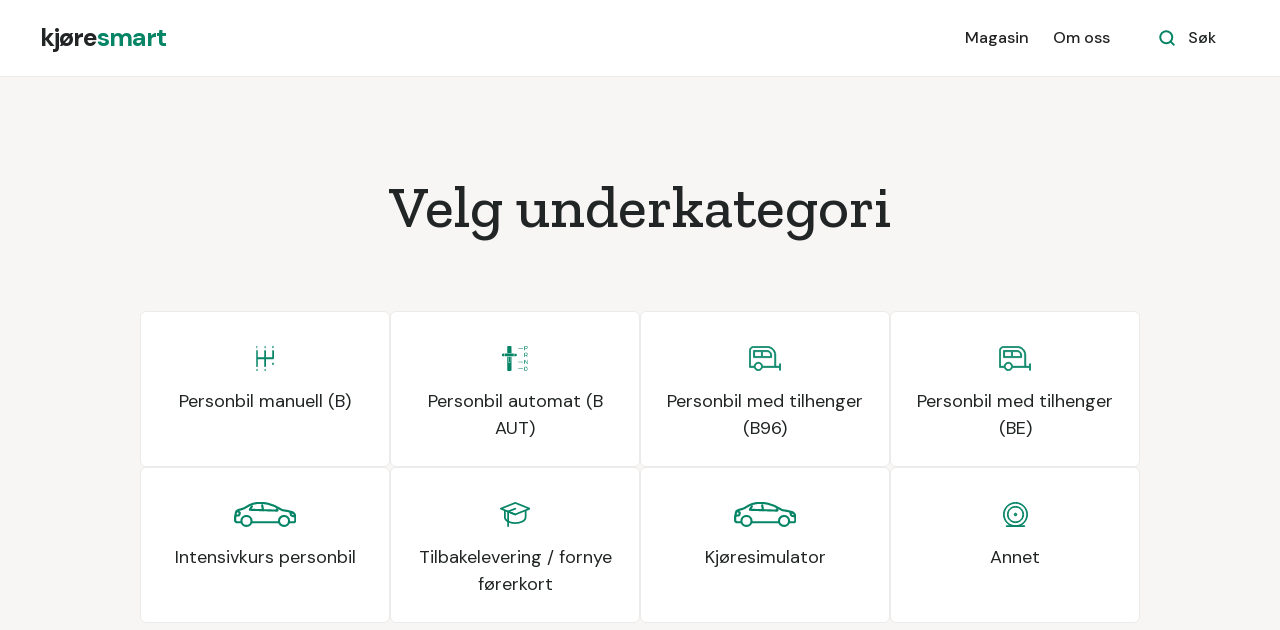

--- FILE ---
content_type: text/html
request_url: https://www.xn--kjresmart-m8a.no/personbil
body_size: 4745
content:
<!DOCTYPE html><!-- Last Published: Wed Jan 07 2026 10:17:08 GMT+0000 (Coordinated Universal Time) --><html data-wf-domain="www.xn--kjresmart-m8a.no" data-wf-page="621cbe0056149b4eff4e423e" data-wf-site="5ef48fe00e24b0bb05af6855" lang="no"><head><meta charset="utf-8"/><title>Registrer Personbil</title><meta content="Registrer Personbil" property="og:title"/><meta content="Registrer Personbil" property="twitter:title"/><meta content="width=device-width, initial-scale=1" name="viewport"/><link href="https://cdn.prod.website-files.com/5ef48fe00e24b0bb05af6855/css/kjoresmart.shared.fab567b56.min.css" rel="stylesheet" type="text/css" integrity="sha384-+rVntWnCEHKW6RdngvAFPApoRK58c1Iknd/4a+jmKTfSvyS9h5i7oha4cwSsy2CP" crossorigin="anonymous"/><link href="https://fonts.googleapis.com" rel="preconnect"/><link href="https://fonts.gstatic.com" rel="preconnect" crossorigin="anonymous"/><script src="https://ajax.googleapis.com/ajax/libs/webfont/1.6.26/webfont.js" type="text/javascript"></script><script type="text/javascript">WebFont.load({  google: {    families: ["Zilla Slab:regular,500,500italic","DM Sans:regular,500,500italic,700,700italic","Caveat:regular"]  }});</script><script type="text/javascript">!function(o,c){var n=c.documentElement,t=" w-mod-";n.className+=t+"js",("ontouchstart"in o||o.DocumentTouch&&c instanceof DocumentTouch)&&(n.className+=t+"touch")}(window,document);</script><link href="https://cdn.prod.website-files.com/5ef48fe00e24b0bb05af6855/63e11b655d6022dbbbee7fc0_favicon.png" rel="shortcut icon" type="image/x-icon"/><link href="https://cdn.prod.website-files.com/5ef48fe00e24b0bb05af6855/63e11b47eaf006431eb3b78b_webclip.png" rel="apple-touch-icon"/><!-- Google Tag Manager -->
<script>(function(w,d,s,l,i){w[l]=w[l]||[];w[l].push({'gtm.start':
new Date().getTime(),event:'gtm.js'});var f=d.getElementsByTagName(s)[0],
j=d.createElement(s),dl=l!='dataLayer'?'&l='+l:'';j.async=true;j.src=
'https://www.googletagmanager.com/gtm.js?id='+i+dl;f.parentNode.insertBefore(j,f);
})(window,document,'script','dataLayer','GTM-T53C9ND');</script>
<!-- End Google Tag Manager -->

<!-- Google Tag Manager -->
<script>(function(w,d,s,l,i){w[l]=w[l]||[];w[l].push({'gtm.start':
new Date().getTime(),event:'gtm.js'});var f=d.getElementsByTagName(s)[0],
j=d.createElement(s),dl=l!='dataLayer'?'&l='+l:'';j.async=true;j.src=
'https://www.googletagmanager.com/gtm.js?id='+i+dl;f.parentNode.insertBefore(j,f);
})(window,document,'script','dataLayer','GTM-MRQQHCV');</script>
<!-- End Google Tag Manager -->

<script>
		function ID() {
			return '_' + Math.random().toString(36).substr(2, 9);
		};
		var transID = ID()
		
		function getReferrer() {
			//return document.referrer.replace(/^[^:]+:\/\/[^/]+/, '').replace(/#.*/, '')
			parts = document.referrer.split('/')
			return parts[parts.length - 1].replace('.html', '')
		};
		var referrer = getReferrer()
		
		function getHost() {
		return window.location.host.replace('www.', '');
		};
		var host = getHost()
	
		if (document.location.href.indexOf('/bekreftelse') > -1) {                                                           
			window.dataLayer = window.dataLayer || [];
			dataLayer.push({
               'event': 'leadSent',
			   'transactionId': transID,
			   'transactionAffiliation': host,
			   'transactionTotal': 500.00,
			   'transactionProducts': [{
				   'sku': host + " " + referrer,
				   'name': referrer,
				   'category': host,
				   'price': 500.00,
				   'quantity': 1
			   }]
			});
		}
</script>

<script async src="https://pagead2.googlesyndication.com/pagead/js/adsbygoogle.js?client=ca-pub-6861363687965596"
     crossorigin="anonymous"></script></head><body><div id="Nav-Bar-0-Default" class="navigation-container bottom-border"><div class="container"><div data-collapse="medium" data-animation="default" data-duration="400" data-easing="ease" data-easing2="ease" role="banner" class="navbar w-nav"><a href="/" class="brand w-nav-brand"><div class="text-block">kjøre<span class="text-span-7">smart</span></div></a><nav role="navigation" class="nav-menu-wrapper w-nav-menu"><div class="nav-links nav-links-1"><a href="/magasin" class="nav-link-3 w-nav-link">Magasin</a><a href="/tjenesten" class="nav-link-3 w-nav-link">Om oss</a></div></nav><div class="nav-menu-button-wrapper"><div class="nav-functions"><div class="modal-container"><div class="modal-button-wrapper"><div class="button bg-white search-button"><div class="row"><img src="https://cdn.prod.website-files.com/5ef48fe00e24b0bb05af6855/5ef48fe00e24b0084faf68dc_icon-search-green.svg" alt=""/><div class="text-space-left">Søk</div></div></div></div><div class="modal"><div class="modal-contents"><form action="/search" class="modal-search-form w-form"><img src="https://cdn.prod.website-files.com/5ef48fe00e24b0bb05af6855/5ef48fe00e24b04fc3af68a0_icon-search.svg" alt="" class="form-input-icon"/><input class="form-input form-input-naked w-input" autofocus="true" maxlength="256" name="query" placeholder="Skriv inn ditt søk" type="search" id="search-2" required=""/><input type="submit" class="button form-search-button w-button" value="Søk"/></form></div></div><div data-w-id="44e67100-8d47-0288-6b10-0fddd008a490" class="modal-screen"></div></div></div><div class="menu-button w-nav-button"><img src="https://cdn.prod.website-files.com/5ef48fe00e24b0bb05af6855/5ef48fe00e24b02368af68c5_icon-menu.svg" alt="" class="menu-icon"/><img src="https://cdn.prod.website-files.com/5ef48fe00e24b0bb05af6855/5ef48fe00e24b0ef1caf68d5_icon-x.svg" alt="" class="menu-cross-icon"/></div></div></div></div></div><div class="section bg-gray-4"><div class="container"><div class="section-title"><h1 class="h1 header">Velg underkategori</h1><div class="text-large-copy underk">Velg kategori under og få tilbud, helt gratis og uforpliktende.</div></div><div class="row row-justify-center"><div class="collection-list-wrapper-22 w-dyn-list"><div role="list" class="collection-list-19 w-dyn-items"><div role="listitem" class="w-dyn-item"><a href="/registrere/personbil-manuell-b" class="card link-card w-inline-block"><div class="card-body"><img src="https://cdn.prod.website-files.com/5ef48fe00e24b05028af685a/61600f36e97b0a56c214202a_manuell.svg" alt="ikon" class="icon-medium"/><div class="text-large">Personbil manuell (B)</div></div></a></div><div role="listitem" class="w-dyn-item"><a href="/registrere/personbil-automat-b-aut" class="card link-card w-inline-block"><div class="card-body"><img src="https://cdn.prod.website-files.com/5ef48fe00e24b05028af685a/61600f582d304f104d48990b_automat.svg" alt="ikon" class="icon-medium"/><div class="text-large">Personbil automat (B AUT)</div></div></a></div><div role="listitem" class="w-dyn-item"><a href="/registrere/personbil-med-tilhenger-b96" class="card link-card w-inline-block"><div class="card-body"><img src="https://cdn.prod.website-files.com/5ef48fe00e24b05028af685a/60daffad31d5cd3e51fb86f8_tilhenger.svg" alt="ikon" class="icon-medium"/><div class="text-large">Personbil med tilhenger (B96)</div></div></a></div><div role="listitem" class="w-dyn-item"><a href="/registrere/personbil-med-tilhenger-be" class="card link-card w-inline-block"><div class="card-body"><img src="https://cdn.prod.website-files.com/5ef48fe00e24b05028af685a/60daffad31d5cd3e51fb86f8_tilhenger.svg" alt="ikon" class="icon-medium"/><div class="text-large">Personbil med tilhenger (BE)</div></div></a></div><div role="listitem" class="w-dyn-item"><a href="/registrere/intensivkurs-personbil" class="card link-card w-inline-block"><div class="card-body"><img src="https://cdn.prod.website-files.com/5ef48fe00e24b05028af685a/60daffc3b9969b9b8e5cdcb5_personbil.svg" alt="ikon" class="icon-medium"/><div class="text-large">Intensivkurs personbil</div></div></a></div><div role="listitem" class="w-dyn-item"><a href="/registrere/tilbakelevering-fornye-forerkort" class="card link-card w-inline-block"><div class="card-body"><img src="https://cdn.prod.website-files.com/5ef48fe00e24b05028af685a/60daff9df5e1eaeb67eff834_trafikalt.svg" alt="ikon" class="icon-medium"/><div class="text-large">Tilbakelevering / fornye førerkort</div></div></a></div><div role="listitem" class="w-dyn-item"><a href="/registrere/kjoresimulator" class="card link-card w-inline-block"><div class="card-body"><img src="https://cdn.prod.website-files.com/5ef48fe00e24b05028af685a/60daffc3b9969b9b8e5cdcb5_personbil.svg" alt="ikon" class="icon-medium"/><div class="text-large">Kjøresimulator</div></div></a></div><div role="listitem" class="w-dyn-item"><a href="/registrere/personbil-annet" class="card link-card w-inline-block"><div class="card-body"><img src="https://cdn.prod.website-files.com/5ef48fe00e24b05028af685a/60daff983d321afdf472d07a_annet.svg" alt="ikon" class="icon-medium"/><div class="text-large">Annet</div></div></a></div></div></div></div></div></div><div class="section"><div class="container"><div class="section-title"><h2>Kjøresmart gjør det enkelt å finne riktig kjøreskole</h2></div><div class="w-layout-grid grid-thirds"><div class="centered-grid-item"><div class="circle bg-primary-2"><div class="circle-number text-white">1</div></div><div><h3>Beskriv ditt behov<br/></h3><p>Beskriv ditt behov i ett enkelt skjema og motta tilbud fra kjøreskoler nær deg</p></div></div><div class="centered-grid-item"><div class="circle bg-primary-2"><div class="circle-number text-white">2</div></div><h3>Sammenlign tilbud</h3><div><p>Sammenlign tilbud fra ulike kjøreskoler, og se deres vurderinger</p></div></div><div class="handwriting-wrapper"><div class="centered-grid-item"><div class="circle bg-primary-2"><div class="circle-number text-white">3</div></div><h3>Gjør et smart valg</h3><div><p>Om du finner en kjøreskoler du liker, kan du inngå en avtale med den</p></div></div></div></div></div></div><div class="section bg-gray-4"><div class="container"><div class="row row-split-content direction-reverse"><div class="content-width-small"><h1 class="subheading text-primary-1">Kjøreskole</h1><h1>Trafikkskoler</h1><div class="content-text-block">I vår database kan du finne og sammenligne kjøreskoler, enkelt og kostnadsfritt.</div><a href="https://www.kjøresmart.no/tjeneste/trafikkskole" class="button margin-top bg-white w-button">Sammenlign trafikkskoler &gt;&gt;</a></div><div class="content-width-large"><img src="https://cdn.prod.website-files.com/5ef48fe00e24b0bb05af6855/5ef48fe00e24b0931eaf69f7_square-3.jpg" width="612" alt="Trafikkskole" sizes="(max-width: 767px) 90vw, (max-width: 991px) 612px, (max-width: 1279px) 47vw, 582px" srcset="https://cdn.prod.website-files.com/5ef48fe00e24b0bb05af6855/5ef48fe00e24b0931eaf69f7_square-3-p-500.jpeg 500w, https://cdn.prod.website-files.com/5ef48fe00e24b0bb05af6855/5ef48fe00e24b0931eaf69f7_square-3-p-800.jpeg 800w, https://cdn.prod.website-files.com/5ef48fe00e24b0bb05af6855/5ef48fe00e24b0931eaf69f7_square-3-p-1080.jpeg 1080w, https://cdn.prod.website-files.com/5ef48fe00e24b0bb05af6855/5ef48fe00e24b0931eaf69f7_square-3.jpg 1229w" class="image-6"/></div></div></div></div><div class="section"><div class="container"><div class="row row-split-content"><div class="content-width-small"><h1 class="subheading text-primary-1">Trafikkteori</h1><h2 class="h1">Smart kjøreopplæring</h2><div class="content-text-block">Les våre guider og lær om hvordan du sikrer deg de ulike førerkortene og hva du må kunne.</div><a href="#" class="button margin-top bg-gray-4 w-button">Guider til førerkort &gt;&gt;</a></div><div class="content-width-large"><img src="https://cdn.prod.website-files.com/5ef48fe00e24b0bb05af6855/5ef48fe00e24b0bf32af697e_square-6.jpg" width="612" alt="Kjøreskole" sizes="(max-width: 767px) 90vw, (max-width: 991px) 612px, (max-width: 1279px) 47vw, 582px" srcset="https://cdn.prod.website-files.com/5ef48fe00e24b0bb05af6855/5ef48fe00e24b0bf32af697e_square-6-p-500.jpeg 500w, https://cdn.prod.website-files.com/5ef48fe00e24b0bb05af6855/5ef48fe00e24b0bf32af697e_square-6-p-800.jpeg 800w, https://cdn.prod.website-files.com/5ef48fe00e24b0bb05af6855/5ef48fe00e24b0bf32af697e_square-6-p-1080.jpeg 1080w, https://cdn.prod.website-files.com/5ef48fe00e24b0bb05af6855/5ef48fe00e24b0bf32af697e_square-6.jpg 1224w" class="image-7"/></div></div></div></div><div class="section bg-gray-4"><div class="container"><div class="row row-categories"><div class="div-block-category"><div class="text-block-11">Trafikkskole</div></div><div class="div-block-category"><a href="https://www.kjøresmart.no/tjeneste/trafikkskole-oslo" class="link-category">Trafikkskole Oslo</a><a href="https://www.kjøresmart.no/tjeneste/trafikkskole-bergen" class="link-category">Trafikkskole Bergen</a><a href="https://www.kjøresmart.no/tjeneste/trafikkskole-trondheim" class="link-category">Trafikkskole Trondheim</a><a href="https://www.kjøresmart.no/tjeneste/trafikkskole-stavanger" class="link-category">Trafikkskole Stavanger</a></div><div class="div-block-category"><a href="https://www.kjøresmart.no/tjeneste/trafikkskole-drammen" class="link-category">Trafikkskole Drammen</a><a href="https://www.kjøresmart.no/tjeneste/trafikkskole-asker" class="link-category">Trafikkskole Asker</a><a href="https://www.kjøresmart.no/tjeneste/trafikkskole-baerum" class="link-category">Trafikkskole Bærum</a><a href="https://www.kjøresmart.no/tjeneste/trafikkskole-lillestrom" class="link-category">Trafikkskole Lillestrøm</a></div><div class="div-block-category"><a href="https://www.kjøresmart.no/tjeneste/trafikkskole-kristiansand" class="link-category">Trafikkskole Kristiansand</a><a href="https://www.kjøresmart.no/tjeneste/trafikkskole-alesund" class="link-category">Trafikkskole Ålesund</a><a href="https://www.kjøresmart.no/tjeneste/trafikkskole-molde" class="link-category">Trafikkskole Molde</a><a href="https://www.kjøresmart.no/tjeneste/trafikkskole-moss" class="link-category">Trafikkskole Moss</a></div><div class="div-block-category"><a href="https://www.kjøresmart.no/tjeneste/trafikkskole-fredrikstad" class="link-category">Trafikkskole Fredriktstad</a><a href="https://www.kjøresmart.no/tjeneste/trafikkskole-tonsberg" class="link-category">Trafikkskole Tønsberg</a><a href="https://www.kjøresmart.no/tjeneste/trafikkskole-tromso" class="link-category">Trafikkskole Tromsø</a><a href="https://www.kjøresmart.no/tjeneste/trafikkskole" class="link-category">Trafikkskole Norge</a></div></div></div><div class="container"><div class="row row-categories"><div class="div-block-category"><div class="text-block-11">Kjøreskoler</div></div><div class="div-block-category"><a href="https://www.kjøresmart.no/profil/wright-trafikkskole" class="link-category">Wright Trafikkskole</a></div><div class="div-block-category"><a href="https://www.kjøresmart.no/profil/learn-trafikkskole" class="link-category">Learn Trafikkskole</a></div><div class="div-block-category"><a href="https://www.kjøresmart.no/profil/centrum-trafikkskole" class="link-category">Centrum Trafikkskole</a></div><div class="div-block-category"><a href="https://www.kjøresmart.no/profil/heimdal-trafikkskole" class="link-category">Heimdal Trafikkskole</a></div></div></div><div class="container"></div><div class="container"></div></div><div class="footer"><div class="container"><div class="footer-3-row"><div><a href="/" class="footer-logo w-inline-block"><div class="text-block">kjøre<span class="text-span-7">smart</span></div></a><p class="text-large footer-text">Gjør et smart kjøreskolevalg</p></div><ul role="list" class="social-icons-list w-list-unstyled"><li class="list-item"><a href="#" class="button-circle button-small bg-gray-3 w-inline-block"><img src="https://cdn.prod.website-files.com/5ef48fe00e24b0bb05af6855/5ef48fe00e24b02ebcaf68ab_twitter.svg" alt="" class="social-icon social-icon-dark"/></a></li><li class="list-item"><a href="#" class="button-circle button-small bg-gray-3 w-inline-block"><img src="https://cdn.prod.website-files.com/5ef48fe00e24b0bb05af6855/5ef48fe00e24b01fa9af68e9_instagram.svg" alt="" class="social-icon social-icon-dark"/></a></li><li class="list-item"><a href="#" class="button-circle button-small bg-gray-3 w-inline-block"><img src="https://cdn.prod.website-files.com/5ef48fe00e24b0bb05af6855/5ef48fe00e24b06085af689a_facebook.svg" alt="" class="social-icon social-icon-dark"/></a></li></ul></div><div class="footer-3-row-lower"><div class="footer-3-links"><a href="/magasin">Magasin</a><a href="/nyheter" class="text-space-left-large">Nyheter</a><a href="/tjenesten" class="text-space-left-large">Om oss</a><a href="/kontakt" class="text-space-left-large">Kontakt</a><a href="/vilkar" class="text-space-left-large">Brukervilkår</a><a href="/leverandorvilkar" class="text-space-left-large">Leverandørvilkår</a></div><div class="text-small"><div class="text-copyright w-embed w-script">&copy;
    <span id="copyright">
        <script>document.getElementById('copyright').appendChild(document.createTextNode(new Date().getFullYear()))</script>
    </span>
  Marketplace AS</div></div></div></div></div><script src="https://d3e54v103j8qbb.cloudfront.net/js/jquery-3.5.1.min.dc5e7f18c8.js?site=5ef48fe00e24b0bb05af6855" type="text/javascript" integrity="sha256-9/aliU8dGd2tb6OSsuzixeV4y/faTqgFtohetphbbj0=" crossorigin="anonymous"></script><script src="https://cdn.prod.website-files.com/5ef48fe00e24b0bb05af6855/js/kjoresmart.schunk.36b8fb49256177c8.js" type="text/javascript" integrity="sha384-4abIlA5/v7XaW1HMXKBgnUuhnjBYJ/Z9C1OSg4OhmVw9O3QeHJ/qJqFBERCDPv7G" crossorigin="anonymous"></script><script src="https://cdn.prod.website-files.com/5ef48fe00e24b0bb05af6855/js/kjoresmart.3ca10c9a.4f2e99bcbdeb14c4.js" type="text/javascript" integrity="sha384-WPSq1H68lQrJantPH8wepIsOZQ0ydqM/3AZVb2VzTRylGM8hnavnvrOrJ1jr3qHe" crossorigin="anonymous"></script><!-- Google Tag Manager (noscript) -->
<noscript><iframe src="https://www.googletagmanager.com/ns.html?id=GTM-T53C9ND"
height="0" width="0" style="display:none;visibility:hidden"></iframe></noscript>
<!-- End Google Tag Manager (noscript) -->

<!-- Google Tag Manager (noscript) -->
<noscript><iframe src="https://www.googletagmanager.com/ns.html?id=GTM-MRQQHCV"
height="0" width="0" style="display:none;visibility:hidden"></iframe></noscript>
<!-- End Google Tag Manager (noscript) --></body></html>

--- FILE ---
content_type: text/html; charset=utf-8
request_url: https://www.google.com/recaptcha/api2/aframe
body_size: 185
content:
<!DOCTYPE HTML><html><head><meta http-equiv="content-type" content="text/html; charset=UTF-8"></head><body><script nonce="vCJl7yPNKI4wGCw3LEWROA">/** Anti-fraud and anti-abuse applications only. See google.com/recaptcha */ try{var clients={'sodar':'https://pagead2.googlesyndication.com/pagead/sodar?'};window.addEventListener("message",function(a){try{if(a.source===window.parent){var b=JSON.parse(a.data);var c=clients[b['id']];if(c){var d=document.createElement('img');d.src=c+b['params']+'&rc='+(localStorage.getItem("rc::a")?sessionStorage.getItem("rc::b"):"");window.document.body.appendChild(d);sessionStorage.setItem("rc::e",parseInt(sessionStorage.getItem("rc::e")||0)+1);localStorage.setItem("rc::h",'1769139979916');}}}catch(b){}});window.parent.postMessage("_grecaptcha_ready", "*");}catch(b){}</script></body></html>

--- FILE ---
content_type: image/svg+xml
request_url: https://cdn.prod.website-files.com/5ef48fe00e24b05028af685a/60daff983d321afdf472d07a_annet.svg
body_size: 322
content:
<?xml version="1.0" encoding="utf-8"?>
<!-- Generator: Adobe Illustrator 25.0.0, SVG Export Plug-In . SVG Version: 6.00 Build 0)  -->
<svg version="1.1" id="Layer_1" xmlns="http://www.w3.org/2000/svg" xmlns:xlink="http://www.w3.org/1999/xlink" x="0px" y="0px"
	 viewBox="0 0 211.8 211.8" style="enable-background:new 0 0 211.8 211.8;" xml:space="preserve">
<style type="text/css">
	.st0{fill:#068466;stroke:#068466;stroke-width:8;stroke-miterlimit:10;}
</style>
<g>
	<path class="st0" d="M105.9,207.8C49.7,207.8,4,162.1,4,105.9C4,49.7,49.7,4,105.9,4c56.2,0,101.9,45.7,101.9,101.9
		C207.8,162.1,162.1,207.8,105.9,207.8z M105.9,10.7c-52.5,0-95.2,42.7-95.2,95.2c0,52.5,42.7,95.2,95.2,95.2
		c52.5,0,95.2-42.7,95.2-95.2C201.1,53.4,158.4,10.7,105.9,10.7z"/>
	<path class="st0" d="M105.9,117.1c-6.2,0-11.2-5-11.2-11.2c0-6.2,5-11.2,11.2-11.2c6.2,0,11.2,5,11.2,11.2
		C117.1,112.1,112.1,117.1,105.9,117.1z M105.9,101.4c-2.5,0-4.5,2-4.5,4.5s2,4.5,4.5,4.5c2.5,0,4.5-2,4.5-4.5
		S108.4,101.4,105.9,101.4z"/>
	<path class="st0" d="M105.9,174.8c-38,0-68.9-30.9-68.9-68.9c0-38,30.9-68.9,68.9-68.9c38,0,68.9,30.9,68.9,68.9
		C174.8,143.9,143.9,174.8,105.9,174.8z M105.9,43.7c-34.3,0-62.2,27.9-62.2,62.2s27.9,62.2,62.2,62.2c34.3,0,62.2-27.9,62.2-62.2
		S140.2,43.7,105.9,43.7z"/>
	<path class="st0" d="M182.6,207.8H29.2c-1.8,0-3.3-1.5-3.3-3.3c0-1.8,1.5-3.3,3.3-3.3h153.3c1.8,0,3.3,1.5,3.3,3.3
		C185.9,206.3,184.4,207.8,182.6,207.8z"/>
</g>
</svg>


--- FILE ---
content_type: image/svg+xml
request_url: https://cdn.prod.website-files.com/5ef48fe00e24b05028af685a/61600f582d304f104d48990b_automat.svg
body_size: 721
content:
<?xml version="1.0" encoding="utf-8"?>
<!-- Generator: Adobe Illustrator 25.0.0, SVG Export Plug-In . SVG Version: 6.00 Build 0)  -->
<svg version="1.1" id="Layer_1" xmlns="http://www.w3.org/2000/svg" xmlns:xlink="http://www.w3.org/1999/xlink" x="0px" y="0px"
	 viewBox="0 0 171.7 170" style="enable-background:new 0 0 171.7 170;" xml:space="preserve">
<style type="text/css">
	.st0{fill:#068466;}
</style>
<g>
	<path class="st0" d="M55.8,107.6c0,3.9-3.4,7-7.3,6.6c-3.4-0.3-6-3.5-6-6.9V73h-8v89c0,4.4,3.6,8,8,8h13.3c4.4,0,8-3.6,8-8V73h-8
		V107.6z"/>
	<polygon class="st0" points="54.4,70.4 78.4,70.4 78.4,51.8 19.9,51.8 19.9,70.4 43.9,70.4 	"/>
	<path class="st0" d="M0,58.4v5.3c0,3.7,3,6.6,6.6,6.6h10.6V51.8H6.6C3,51.8,0,54.8,0,58.4z"/>
	<path class="st0" d="M63.8,8c0-4.4-3.6-8-8-8H42.5c-4.4,0-8,3.6-8,8v41.2h29.2V8z"/>
	<path class="st0" d="M98.3,63.8v-5.3c0-3.7-3-6.6-6.6-6.6H81v18.6h10.6C95.3,70.4,98.3,67.4,98.3,63.8z"/>
	<path class="st0" d="M157.7,140.8h-4.6c-2.2,0-4,1.8-4,4v19.9c0,2.2,1.8,4,4,4h4.6c7.7,0,13.9-6.3,13.9-13.9
		S165.4,140.8,157.7,140.8z M157.7,164.7h-4.6v-19.9h4.6c5.5,0,10,4.5,10,10S163.2,164.7,157.7,164.7z"/>
	<path class="st0" d="M151.1,29.2c1.1,0,2-0.9,2-2v-8.6h9.3c5.1,0,9.3-4.2,9.3-9.3S167.5,0,162.4,0h-9.3c-2.2,0-4,1.8-4,4v12.6v2
		v8.6C149.1,28.3,150,29.2,151.1,29.2z M153.1,4h9.3c2.9,0,5.3,2.4,5.3,5.3s-2.4,5.3-5.3,5.3h-9.3V4z"/>
	<path class="st0" d="M166,46.8c-1.1-0.5-2.3-0.7-3.6-0.7h-9.3c-0.8,0-1.6,0.3-2.2,0.7c-0.2,0.1-0.4,0.3-0.6,0.5
		c-0.7,0.7-1.2,1.7-1.2,2.8v12.6v2v0v8.6c0,1.1,0.9,2,2,2s2-0.9,2-2v-8.6h8.3l5.2,9.6c0.4,0.7,1,1,1.8,1c0.3,0,0.6-0.1,0.9-0.2
		c1-0.5,1.3-1.7,0.8-2.7l-4.5-8.3c1.3-0.5,2.4-1.2,3.3-2.1c1.7-1.7,2.7-4,2.7-6.6v0c0-2.6-1-4.9-2.7-6.6
		C168.1,47.9,167.1,47.2,166,46.8z M162.4,60.7h-9.3V50h9.3c2.9,0,5.3,2.4,5.3,5.3C167.7,58.3,165.3,60.7,162.4,60.7z"/>
	<path class="st0" d="M151.1,122.6c1.1,0,2-0.9,2-2v-18.6l14.8,19.8c0.4,0.5,1,0.8,1.6,0.8c0.2,0,0.4,0,0.6-0.1
		c0.8-0.3,1.4-1,1.4-1.9V96.1c0-1.1-0.9-2-2-2c-1.1,0-2,0.9-2,2v18.6l-14.8-19.8c-0.5-0.7-1.4-1-2.2-0.7c-0.8,0.3-1.4,1-1.4,1.9
		v24.6C149.1,121.7,150,122.6,151.1,122.6z"/>
	<path class="st0" d="M137.8,14.6h-27.4c-1.1,0-2,0.9-2,2s0.9,2,2,2h27.4c1.1,0,2-0.9,2-2S138.9,14.6,137.8,14.6z"/>
	<path class="st0" d="M137.8,152.7h-27.4c-1.1,0-2,0.9-2,2s0.9,2,2,2h27.4c1.1,0,2-0.9,2-2S138.9,152.7,137.8,152.7z"/>
	<path class="st0" d="M137.8,106.7h-27.4c-1.1,0-2,0.9-2,2c0,1.1,0.9,2,2,2h27.4c1.1,0,2-0.9,2-2
		C139.8,107.6,138.9,106.7,137.8,106.7z"/>
	<path class="st0" d="M49.1,111.6c2.2,0,4-1.8,4-4V73h-8v34.5C45.2,109.8,46.9,111.6,49.1,111.6z"/>
</g>
</svg>


--- FILE ---
content_type: image/svg+xml
request_url: https://cdn.prod.website-files.com/5ef48fe00e24b05028af685a/60daffc3b9969b9b8e5cdcb5_personbil.svg
body_size: 388
content:
<?xml version="1.0" encoding="utf-8"?>
<!-- Generator: Adobe Illustrator 25.0.0, SVG Export Plug-In . SVG Version: 6.00 Build 0)  -->
<svg version="1.1" id="Layer_1" xmlns="http://www.w3.org/2000/svg" xmlns:xlink="http://www.w3.org/1999/xlink" x="0px" y="0px"
	 viewBox="0 0 403.8 164" style="enable-background:new 0 0 403.8 164;" xml:space="preserve">
<style type="text/css">
	.st0{fill:none;stroke:#068466;stroke-width:14;stroke-linecap:round;stroke-linejoin:round;stroke-miterlimit:10;}
</style>
<g>
	<g>
		<line class="st0" x1="115.4" y1="132.8" x2="286.3" y2="132.8"/>
		<path class="st0" d="M356.1,132.8H389c9.2,0,9.3-29.2,5.5-38.2c1.2-8-4.3-17.5-4.3-17.5s-8.3-15-77-23.5
			c-9.8-1.7-36.3-28.1-90-41.2c-28.6-7-77.7-7.4-102.6,0.2c-39.6,12.1-41.4,27-68.1,33.6c-7,1.7-16.4,3.6-25,6.9
			C20,56,13.3,59.4,12.6,67.4c-2,24.2-5.3,21.8-5.5,33.4c-0.2,7.1-0.1,13.7,0.2,18.9c0.4,7.4,6.5,13.2,14,13.2h23.7"/>
		<path class="st0" d="M113.3,124.3c0,18.1-14.6,32.7-32.7,32.7c-18.1,0-32.7-14.6-32.7-32.7c0-18.1,14.6-32.7,32.7-32.7
			C98.6,91.6,113.3,106.2,113.3,124.3z"/>
		<path class="st0" d="M356.1,124.3c0,18.1-14.6,32.7-32.7,32.7c-18.1,0-32.7-14.6-32.7-32.7c0-18.1,14.6-32.7,32.7-32.7
			C341.5,91.6,356.1,106.2,356.1,124.3z"/>
		<path class="st0" d="M378,68.8c-21.6-8-9.6,19-5.1,21.1c5.3,2.5,13.8,3.7,21.6,4.7"/>
		<path class="st0" d="M19.1,59.9c1.3,0,17.6,6.9,17.7,7.9c0.2,4.6,0.4,16.2-3.9,19c-4.3,2.8-17.2,2.5-22.1,2.3"/>
		<path class="st0" d="M182.3,21.8l5.1,30.9c0.1,0.5,0.5,1,1.1,1l89.9,2.8c2,0.1,3.4-1.9,2.7-3.7c-0.7-1.8-1.8-3.8-3.9-5.1"/>
		<path class="st0" d="M188.5,53.8L103,51c-1.2,0,11.4-21.6,12.3-22.5"/>
	</g>
</g>
</svg>


--- FILE ---
content_type: image/svg+xml
request_url: https://cdn.prod.website-files.com/5ef48fe00e24b05028af685a/61600f36e97b0a56c214202a_manuell.svg
body_size: 927
content:
<?xml version="1.0" encoding="utf-8"?>
<!-- Generator: Adobe Illustrator 25.0.0, SVG Export Plug-In . SVG Version: 6.00 Build 0)  -->
<svg version="1.1" id="Layer_1" xmlns="http://www.w3.org/2000/svg" xmlns:xlink="http://www.w3.org/1999/xlink" x="0px" y="0px"
	 viewBox="0 0 134.2 180" style="enable-background:new 0 0 134.2 180;" xml:space="preserve">
<style type="text/css">
	.st0{fill:#068466;}
</style>
<path class="st0" d="M124.5,29.2c-3.5,0-6.3,3.4-6.3,7.5v43.5H72.3V36.8c0-4.2-2.8-7.5-6.3-7.5c-3.5,0-6.3,3.4-6.3,7.5v43.5H13.7
	V36.8c0-4.2-2.8-7.5-6.3-7.5c-3.5,0-6.3,3.4-6.3,7.5v107.8c0,4.2,2.8,7.5,6.3,7.5c3.5,0,6.3-3.4,6.3-7.5V95.3h45.9v49.2
	c0,4.2,2.8,7.5,6.3,7.5c3.5,0,6.3-3.4,6.3-7.5V95.3h52.2c3.5,0,6.3-3.4,6.3-7.5v-51C130.8,32.6,128,29.2,124.5,29.2z"/>
<path class="st0" d="M119.3,136v-15.1h7.8c1.4,0,2.5,0.1,3.3,0.4c0.8,0.2,1.4,0.7,1.8,1.4c0.5,0.7,0.7,1.5,0.7,2.4
	c0,0.8-0.2,1.6-0.5,2.2c-0.4,0.6-0.8,1.1-1.5,1.5c-0.4,0.2-0.9,0.4-1.6,0.6c0.6,0.2,1,0.4,1.2,0.6c0.2,0.1,0.4,0.4,0.7,0.8
	c0.3,0.4,0.5,0.7,0.7,0.9l2.3,4.4h-5.3l-2.5-4.6c-0.3-0.6-0.6-1-0.8-1.2c-0.3-0.2-0.7-0.4-1.1-0.4H124v6.1H119.3z M124,127h2
	c0.2,0,0.6-0.1,1.2-0.2c0.3-0.1,0.6-0.2,0.8-0.5c0.2-0.3,0.3-0.5,0.3-0.9c0-0.5-0.2-0.9-0.5-1.1c-0.3-0.3-0.9-0.4-1.7-0.4H124V127z"
	/>
<path class="st0" d="M8.7,0.1v15.4H4.4V5.4C3.7,6,3.1,6.4,2.4,6.7C1.8,7,1,7.3,0,7.6V4.2c1.4-0.5,2.5-1,3.3-1.7
	c0.8-0.6,1.4-1.4,1.9-2.4H8.7z"/>
<path class="st0" d="M63.9,4.6l-4-0.7c0.3-1.3,1-2.2,1.9-2.9c0.9-0.7,2.3-1,4-1c2,0,3.4,0.4,4.3,1.1c0.9,0.7,1.3,1.7,1.3,2.8
	c0,0.7-0.2,1.2-0.5,1.8c-0.4,0.5-0.9,1-1.6,1.4c0.6,0.1,1,0.3,1.3,0.5c0.5,0.3,0.9,0.7,1.2,1.2c0.3,0.5,0.4,1.1,0.4,1.8
	c0,0.9-0.2,1.7-0.7,2.5c-0.5,0.8-1.1,1.4-2,1.9c-0.9,0.4-2,0.7-3.4,0.7c-1.4,0-2.5-0.2-3.3-0.5c-0.8-0.3-1.4-0.8-2-1.4
	c-0.5-0.6-0.9-1.4-1.2-2.3l4.2-0.6c0.2,0.8,0.4,1.4,0.8,1.8c0.3,0.3,0.8,0.5,1.3,0.5c0.6,0,1-0.2,1.4-0.6c0.4-0.4,0.6-1,0.6-1.6
	c0-0.7-0.2-1.2-0.5-1.6c-0.4-0.4-0.9-0.6-1.5-0.6c-0.3,0-0.8,0.1-1.4,0.2l0.2-3c0.2,0,0.4,0.1,0.5,0.1c0.6,0,1-0.2,1.4-0.5
	c0.4-0.4,0.6-0.8,0.6-1.2c0-0.5-0.1-0.8-0.4-1.1c-0.3-0.3-0.7-0.4-1.1-0.4c-0.5,0-0.9,0.1-1.2,0.4C64.2,3.4,64,3.9,63.9,4.6z"/>
<path class="st0" d="M119.2,0.1h10v3.4h-6.8L122,5.7c0.5-0.2,0.9-0.4,1.4-0.5c0.5-0.1,0.9-0.2,1.4-0.2c1.5,0,2.7,0.5,3.7,1.4
	c0.9,0.9,1.4,2.1,1.4,3.5c0,1-0.2,1.9-0.7,2.8c-0.5,0.9-1.2,1.6-2.1,2.1c-0.9,0.5-2,0.7-3.4,0.7c-1,0-1.9-0.1-2.6-0.3
	c-0.7-0.2-1.3-0.5-1.8-0.8c-0.5-0.4-0.9-0.8-1.2-1.3c-0.3-0.5-0.6-1.1-0.8-1.8l4.2-0.5c0.1,0.7,0.3,1.2,0.7,1.6
	c0.4,0.4,0.8,0.5,1.4,0.5c0.6,0,1.1-0.2,1.4-0.7c0.4-0.4,0.6-1.1,0.6-2c0-0.9-0.2-1.6-0.6-2c-0.4-0.4-0.9-0.6-1.5-0.6
	c-0.4,0-0.8,0.1-1.2,0.3c-0.3,0.1-0.6,0.4-0.9,0.8l-3.6-0.5L119.2,0.1z"/>
<path class="st0" d="M13.3,180H0.7c0.1-1.2,0.6-2.4,1.3-3.5c0.7-1.1,2.1-2.4,4.1-3.9c1.2-0.9,2-1.6,2.4-2.1c0.3-0.5,0.5-0.9,0.5-1.4
	c0-0.5-0.2-0.9-0.5-1.2c-0.3-0.3-0.8-0.5-1.3-0.5c-0.5,0-1,0.2-1.3,0.5c-0.3,0.3-0.6,0.9-0.7,1.8L1,169.5c0.2-1.2,0.5-2.1,0.9-2.8
	c0.4-0.7,1.1-1.2,1.9-1.5c0.8-0.4,1.9-0.5,3.3-0.5c1.5,0,2.6,0.2,3.4,0.5c0.8,0.3,1.5,0.9,1.9,1.6c0.5,0.7,0.7,1.5,0.7,2.3
	c0,0.9-0.3,1.8-0.8,2.6c-0.5,0.8-1.5,1.8-2.9,2.8c-0.8,0.6-1.4,1-1.7,1.2c-0.3,0.2-0.6,0.5-1,0.9h6.6V180z"/>
<path class="st0" d="M67,177.2h-7.7v-3.5l7.7-9.1h3.7v9.3h1.9v3.3h-1.9v2.8H67V177.2z M67,173.9v-4.8l-4,4.8H67z"/>
</svg>
